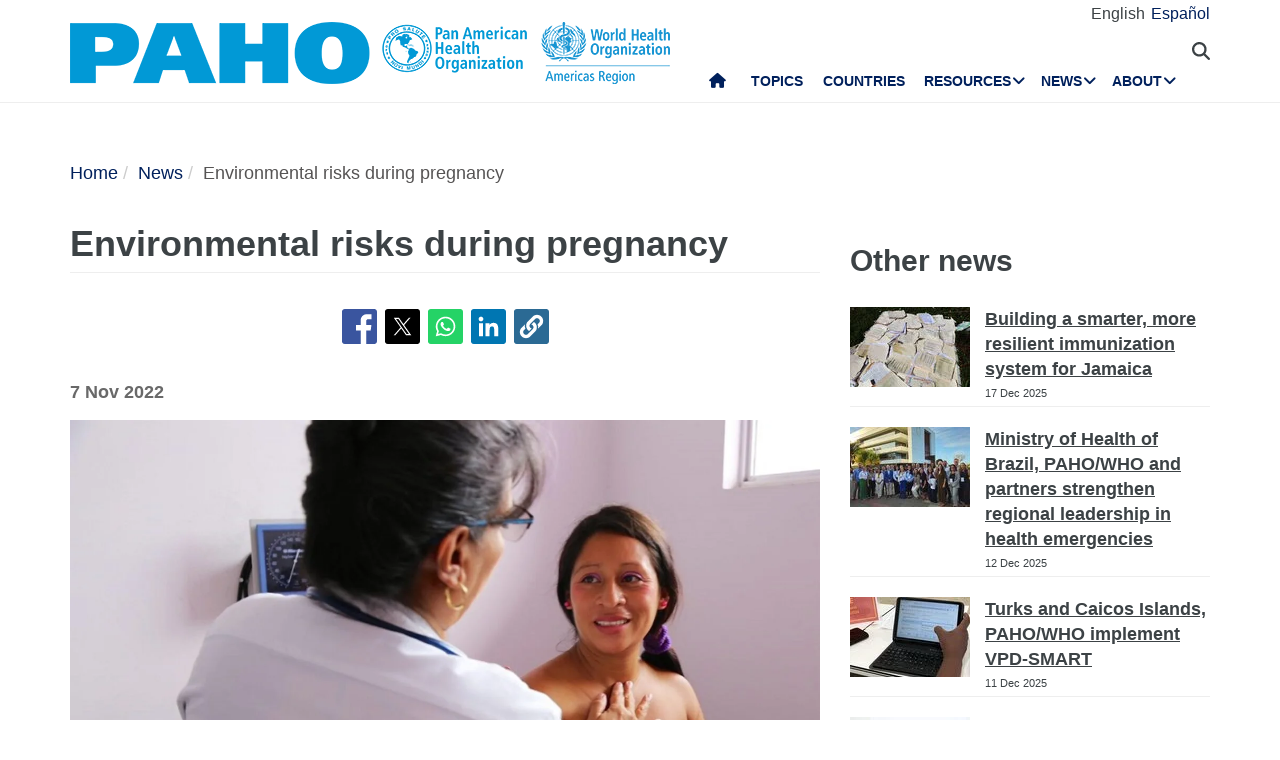

--- FILE ---
content_type: text/html; charset=UTF-8
request_url: https://www.paho.org/en/news/7-11-2022-environmental-risks-during-pregnancy
body_size: 18814
content:
<!DOCTYPE html>
<html  lang="en" dir="ltr" prefix="og: https://ogp.me/ns#">
  <head>
    <meta charset="utf-8" />
<noscript><style>form.antibot * :not(.antibot-message) { display: none !important; }</style>
</noscript><script async src="https://www.googletagmanager.com/gtag/js?id=UA-44374338-1"></script>
<script>window.dataLayer = window.dataLayer || [];function gtag(){dataLayer.push(arguments)};gtag("js", new Date());gtag("set", "developer_id.dMDhkMT", true);gtag("config", "UA-44374338-1", {"groups":"default","anonymize_ip":true,"page_placeholder":"PLACEHOLDER_page_path","allow_ad_personalization_signals":false});</script>
<meta name="description" content="Montevideo, November 7, 2022. During the FIGO 2022 Regional Congress, Marya G. Zlatnik, professor at the University of California, San Francisco, USA, gave a presentation on: Occupational and Environmental Exposures and Women&#039;s Health: Effects and Policy Approaches." />
<link rel="canonical" href="https://www.paho.org/en/news/7-11-2022-environmental-risks-during-pregnancy" />
<link rel="image_src" href="https://www.paho.org/sites/default/files/styles/max_650x650/public/2022-11/enfermera-embarazada.jpg?itok=oV3zhTCr" />
<meta property="og:type" content="article" />
<meta property="og:url" content="https://www.paho.org/en/news/7-11-2022-environmental-risks-during-pregnancy" />
<meta property="og:title" content="Environmental risks during pregnancy" />
<meta property="og:description" content="Montevideo, November 7, 2022. During the FIGO 2022 Regional Congress, Marya G. Zlatnik, professor at the University of California, San Francisco, USA, gave a presentation on: Occupational and Environmental Exposures and Women&#039;s Health: Effects and Policy Approaches." />
<meta property="og:image" content="https://www.paho.org/sites/default/files/styles/max_650x650/public/2022-11/enfermera-embarazada.jpg?itok=oV3zhTCr" />
<meta property="og:image:url" content="https://www.paho.org/sites/default/files/styles/max_650x650/public/2022-11/enfermera-embarazada.jpg?itok=oV3zhTCr" />
<meta property="fb:app_id" content="1906460059619279" />
<meta name="twitter:card" content="summary_large_image" />
<meta name="twitter:site" content="@opsoms" />
<meta name="twitter:title" content="Environmental risks during pregnancy" />
<meta name="twitter:image" content="https://www.paho.org/sites/default/files/styles/max_650x650/public/2022-11/enfermera-embarazada.jpg?itok=oV3zhTCr" />
<meta name="MobileOptimized" content="width" />
<meta name="HandheldFriendly" content="true" />
<meta name="viewport" content="width=device-width, initial-scale=1.0" />
<link rel="icon" href="/themes/paho/favicon.ico" type="image/vnd.microsoft.icon" />
<link rel="alternate" hreflang="en" href="https://www.paho.org/en/news/7-11-2022-environmental-risks-during-pregnancy" />
<link rel="alternate" hreflang="es" href="https://www.paho.org/es/noticias/7-11-2022-riesgos-ambientales-durante-embarazo" />
<script src="/sites/default/files/google_tag/gtm_paho_main/google_tag.script.js?t935ci" defer></script>

    <title>Environmental risks during pregnancy - PAHO/WHO | Pan American Health Organization</title>
    <link rel="stylesheet" media="all" href="/sites/default/files/css/css_vQiiFWq4MbI0r9pzU471Q6IjGfwqAEF1nRXYLzUZnaI.css?delta=0&amp;language=en&amp;theme=paho&amp;include=[base64]" />
<link rel="stylesheet" media="all" href="https://cdn.jsdelivr.net/npm/entreprise7pro-bootstrap@3.4.8/dist/css/bootstrap.min.css" integrity="sha256-zL9fLm9PT7/fK/vb1O9aIIAdm/+bGtxmUm/M1NPTU7Y=" crossorigin="anonymous" />
<link rel="stylesheet" media="all" href="https://cdn.jsdelivr.net/npm/@unicorn-fail/drupal-bootstrap-styles@0.0.2/dist/3.1.1/7.x-3.x/drupal-bootstrap.min.css" integrity="sha512-nrwoY8z0/iCnnY9J1g189dfuRMCdI5JBwgvzKvwXC4dZ+145UNBUs+VdeG/TUuYRqlQbMlL4l8U3yT7pVss9Rg==" crossorigin="anonymous" />
<link rel="stylesheet" media="all" href="https://cdn.jsdelivr.net/npm/@unicorn-fail/drupal-bootstrap-styles@0.0.2/dist/3.1.1/8.x-3.x/drupal-bootstrap.min.css" integrity="sha512-jM5OBHt8tKkl65deNLp2dhFMAwoqHBIbzSW0WiRRwJfHzGoxAFuCowGd9hYi1vU8ce5xpa5IGmZBJujm/7rVtw==" crossorigin="anonymous" />
<link rel="stylesheet" media="all" href="https://cdn.jsdelivr.net/npm/@unicorn-fail/drupal-bootstrap-styles@0.0.2/dist/3.2.0/7.x-3.x/drupal-bootstrap.min.css" integrity="sha512-U2uRfTiJxR2skZ8hIFUv5y6dOBd9s8xW+YtYScDkVzHEen0kU0G9mH8F2W27r6kWdHc0EKYGY3JTT3C4pEN+/g==" crossorigin="anonymous" />
<link rel="stylesheet" media="all" href="https://cdn.jsdelivr.net/npm/@unicorn-fail/drupal-bootstrap-styles@0.0.2/dist/3.2.0/8.x-3.x/drupal-bootstrap.min.css" integrity="sha512-JXQ3Lp7Oc2/VyHbK4DKvRSwk2MVBTb6tV5Zv/3d7UIJKlNEGT1yws9vwOVUkpsTY0o8zcbCLPpCBG2NrZMBJyQ==" crossorigin="anonymous" />
<link rel="stylesheet" media="all" href="https://cdn.jsdelivr.net/npm/@unicorn-fail/drupal-bootstrap-styles@0.0.2/dist/3.3.1/7.x-3.x/drupal-bootstrap.min.css" integrity="sha512-ZbcpXUXjMO/AFuX8V7yWatyCWP4A4HMfXirwInFWwcxibyAu7jHhwgEA1jO4Xt/UACKU29cG5MxhF/i8SpfiWA==" crossorigin="anonymous" />
<link rel="stylesheet" media="all" href="https://cdn.jsdelivr.net/npm/@unicorn-fail/drupal-bootstrap-styles@0.0.2/dist/3.3.1/8.x-3.x/drupal-bootstrap.min.css" integrity="sha512-kTMXGtKrWAdF2+qSCfCTa16wLEVDAAopNlklx4qPXPMamBQOFGHXz0HDwz1bGhstsi17f2SYVNaYVRHWYeg3RQ==" crossorigin="anonymous" />
<link rel="stylesheet" media="all" href="https://cdn.jsdelivr.net/npm/@unicorn-fail/drupal-bootstrap-styles@0.0.2/dist/3.4.0/8.x-3.x/drupal-bootstrap.min.css" integrity="sha512-tGFFYdzcicBwsd5EPO92iUIytu9UkQR3tLMbORL9sfi/WswiHkA1O3ri9yHW+5dXk18Rd+pluMeDBrPKSwNCvw==" crossorigin="anonymous" />
<link rel="stylesheet" media="all" href="https://fonts.googleapis.com/css2?family=Anton&amp;family=Dancing+Script&amp;family=Open+Sans:ital,wght@0,300;0,400;1,300&amp;family=Parisienne&amp;family=Playfair+Display&amp;family=Roboto+Condensed:ital,wght@0,300;0,400;0,700;1,300&amp;family=Roboto:ital,wght@0,300;0,400;0,700;0,900;1,300&amp;family=Sofia+Sans+Extra+Condensed&amp;display=swap" />
<link rel="stylesheet" media="all" href="https://fonts.googleapis.com/css2?family=Source+Sans+3:ital,wght@0,200..900;1,200..900&amp;display=swap" />
<link rel="stylesheet" media="all" href="/sites/default/files/css/css_UrI2o-b_Qbm5k51OcWmgk7TOtjpjp-bS9B7j7M3G2hI.css?delta=11&amp;language=en&amp;theme=paho&amp;include=[base64]" />
<link rel="stylesheet" media="all" href="/sites/default/files/css/css_zlmVEwHEIGQDXRg-gGHy21COVdpSCmhBu-nUVV8OaGg.css?delta=12&amp;language=en&amp;theme=paho&amp;include=[base64]" />

    <script src="/sites/default/files/asset_injector/js/global_twitter_pixel_code-7b0817af442755266e1c1da1008e9128.js?t935ci"></script>
<script src="/sites/default/files/asset_injector/js/microsoft_clarity_heatmap-2f96a66aceedd28f19771a7f4cba2454.js?t935ci"></script>
<script src="/sites/default/files/js/js_j6HiP4xyJL_3b3qYfl1Amd3ykJA9HyDVinN4lxy_zHI.js?scope=header&amp;delta=2&amp;language=en&amp;theme=paho&amp;include=[base64]"></script>

    <meta http-equiv="X-UA-Compatible" content="IE=edge"> 
  </head>
  <body class="path-node page-node-type-article navbar-is-fixed-top has-glyphicons">
    <noscript><iframe src="https://www.googletagmanager.com/ns.html?id=GTM-M29NML7" height="0" width="0" style="display:none;visibility:hidden"></iframe></noscript>
      <div class="dialog-off-canvas-main-canvas" data-off-canvas-main-canvas>
          
    <header  class="navbar navbar-default navbar-fixed-top" id="navbar" role="banner">
	    <div class="branding-bar">
      <div class="container">
            <div class="region region-branding-bar">
    <nav role="navigation" aria-labelledby="block-paho-account-menu-menu" id="block-paho-account-menu" class="settings-tray-editable" data-drupal-settingstray="editable">
            <h2 class="sr-only" id="block-paho-account-menu-menu">User account menu</h2>

      
              <ul class="menu nav navbar-nav navbar-right">
                            <li>
        <a href="/en/paho-editor/login" data-drupal-link-system-path="paho-editor/login">Log in</a>
                  </li>
        </ul>
  


  </nav>
<section class="language-switcher-language-url language-wrapper settings-tray-editable block block-language block-language-blocklanguage-interface" id="block-alternadordeidioma" role="navigation" data-drupal-settingstray="editable">
  
    

      <ul class="links"><li hreflang="en" data-drupal-link-system-path="node/89643" class="en is-active" aria-current="page"><a href="/en/news/7-11-2022-environmental-risks-during-pregnancy" class="language-link is-active" hreflang="en" data-drupal-link-system-path="node/89643" aria-current="page">English</a></li><li hreflang="es" data-drupal-link-system-path="node/89643" class="es"><a href="/es/noticias/7-11-2022-riesgos-ambientales-durante-embarazo" class="language-link" hreflang="es" data-drupal-link-system-path="node/89643">Español</a></li></ul>
  </section>


  </div>

          <button type="button" class="navbar-toggle" data-toggle="collapse" data-target="#block-alternadordeidioma">
              Language <i class="fa fa-globe"></i>
            </button>
      </div>
    </div>
              <div class="container">
              <div class="navbar-header">
          <a href="/en"><img class="logo" src="/themes/paho/images/logo-en.png" alt="Pan American Health Organization" /></a>
            <div class="region region-navigation">
    <section id="block-searchtoggle" class="settings-tray-editable block block-block-content block-block-content0d4acc9b-b733-47d7-98cb-031fafa0afda" data-drupal-settingstray="editable">
  
    

      
            <div class="field field--name-body field--type-text-with-summary field--label-hidden field--item"><p><i class="fa fa-search"></i></p></div>
      
  </section>

<section class="views-exposed-form bef-exposed-form settings-tray-editable block block-views block-views-exposed-filter-blockpaho-search-page-1" data-drupal-selector="views-exposed-form-paho-search-page-1" id="block-paho-search-exposed-form" data-drupal-settingstray="editable">
  
    

      <form action="/en/search/site" method="get" id="views-exposed-form-paho-search-page-1" accept-charset="UTF-8">
  <div class="form--inline form-inline clearfix">
  <div class="form-item js-form-item form-type-textfield js-form-type-textfield form-item-search js-form-item-search form-group">
      
  
  
  <input data-drupal-selector="edit-search" class="form-text form-control" type="text" id="edit-search" name="search" value="" size="30" maxlength="128" />

  
  
  </div>
<div data-drupal-selector="edit-actions" class="form-actions form-group js-form-wrapper form-wrapper" id="edit-actions"><button data-drupal-selector="edit-submit-paho-search" class="button js-form-submit form-submit btn-info btn" type="submit" id="edit-submit-paho-search" value="Apply">Apply</button></div>

</div>

</form>

  </section>

<section id="block-navegacionprincipal" class="settings-tray-editable block block-superfish block-superfishmain" data-drupal-settingstray="editable">
  
    

      
<ul id="superfish-main" class="menu sf-menu sf-main sf-horizontal sf-style-none" role="menu" aria-label="Menu">
  

  
  <li id="main-standardfront-page" class="sf-depth-1 sf-no-children sf-first" role="none">
              <a href="/en" class="sf-depth-1" role="menuitem">Home</a>
                      </li>


  
  <li id="main-menu-link-content9f9856a3-a13a-4c58-9052-4198e93fe562" class="sf-depth-1 sf-no-children" role="none">
              <a href="/en/topics" class="sf-depth-1" role="menuitem">Topics</a>
                      </li>


  
  <li id="main-menu-link-content19615b71-18de-4f28-af38-f97de25c9e95" class="sf-depth-1 sf-no-children" role="none">
              <a href="/en/countries-and-centers" class="sf-depth-1" role="menuitem">Countries</a>
                      </li>


            
  <li id="main-menu-link-content3cfe1f33-ab8e-4852-98a0-931fcb1ef99b" class="sf-depth-1 menuparent" role="none">
              <a href="/en/resources" class="sf-depth-1 menuparent" role="menuitem" aria-haspopup="true" aria-expanded="false">Resources</a>
        <ul class="sf-multicolumn" role="menu">
    <li class="sf-multicolumn-wrapper " role="none">
              <ol role="menu">      

  
  <li id="main-menu-link-content4b71ce17-edc2-4318-a607-acc32fdd61a5" class="sf-depth-2 sf-no-children sf-first" role="none">
              <a href="/en/publications" class="sf-depth-2" role="menuitem">Publications</a>
                      </li>


  
  <li id="main-menu-link-contentaff5922d-bbd6-48ec-aa4d-c50a2c8369cd" class="sf-depth-2 sf-no-children" role="none">
              <a href="https://www.paho.org/data/" class="sf-depth-2 sf-external" role="menuitem">Data</a>
                      </li>


                      
  <li id="main-menu-link-content623cf9c6-b9e3-4230-b20b-2403813e3f54" class="sf-depth-2 sf-multicolumn-column menuparent" role="none">
        <div class="sf-multicolumn-column">
              <span class="sf-depth-2 menuparent nolink" role="menuitem" aria-haspopup="true" aria-expanded="false">Tools</span>
                  <ol role="menu">      

  
  <li id="main-menu-link-contentc2e0ce47-9d3c-488f-ad18-e46eeb9c9c55" class="sf-depth-3 sf-no-children sf-first" role="none">
              <a href="https://iris.paho.org/" class="sf-depth-3 sf-external" role="menuitem">Digital Health Library</a>
                      </li>


  
  <li id="main-menu-link-content7b2c032e-8c7d-4bcf-917e-0ef00b88217b" class="sf-depth-3 sf-no-children" role="none">
              <a href="http://bvsalud.org/es/" class="sf-depth-3 sf-external" role="menuitem">Virtual Health Library</a>
                      </li>


  
  <li id="main-menu-link-content1682cdd9-6ee2-4c5e-b671-e5fbcd826875" class="sf-depth-3 sf-no-children sf-last" role="none">
              <a href="https://www.campusvirtualsp.org/es" class="sf-depth-3 sf-external" role="menuitem">Virtual Campus for Public Health</a>
                      </li>


      </ol>            </div>  </li>


  
  <li id="main-menu-link-content17e9cba6-370a-4dbd-908c-9183a95e42b0" class="sf-depth-2 sf-no-children" role="none">
              <a href="/en/pahowho-collaborating-centres" class="sf-depth-2" role="menuitem">PAHO/WHO Collaborating Centres</a>
                      </li>


  
  <li id="main-menu-link-content9ac33b23-61fe-4f5a-8428-9f72486dc88f" class="sf-depth-2 sf-no-children" role="none">
              <a href="/en/regional-revolving-funds" class="sf-depth-2" role="menuitem">Regional Revolving Funds</a>
                      </li>


                      
  <li id="main-menu-link-contenta4c67d44-fbe1-4ff8-a388-d089df24d456" class="sf-depth-2 sf-multicolumn-column menuparent" role="none">
        <div class="sf-multicolumn-column">
              <span class="sf-depth-2 menuparent nolink" role="menuitem" aria-haspopup="true" aria-expanded="false">Initiatives</span>
                  <ol role="menu">      

  
  <li id="main-menu-link-content260c4f60-3979-4174-857c-cd8d0a73dd3e" class="sf-depth-3 sf-no-children sf-first" role="none">
              <a href="/en/alliance-primary-health-care-americas" class="sf-depth-3" role="menuitem">Alliance for Primary Health Care in the Americas</a>
                      </li>


  
  <li id="main-menu-link-content8f9a97a8-d99a-45a6-a567-505b9330870b" class="sf-depth-3 sf-no-children" role="none">
              <a href="/en/elimination-initiative" class="sf-depth-3" role="menuitem">Elimination Initiative</a>
                      </li>


  
  <li id="main-menu-link-contentb132bc58-6bfe-4d6a-aa3c-9b07ad642ccd" class="sf-depth-3 sf-no-children" role="none">
              <a href="/en/zero-preventable-maternal-deaths" class="sf-depth-3" role="menuitem">Zero Preventable Maternal Deaths</a>
                      </li>


  
  <li id="main-menu-link-content9ab4dd22-270c-4f2e-aca7-968f0ea51d1c" class="sf-depth-3 sf-no-children" role="none">
              <a href="/en/better-care-ncds-initiative" class="sf-depth-3" role="menuitem">Better Care for NCDs Initiative</a>
                      </li>


  
  <li id="main-menu-link-content5f98b7ae-3b40-4af0-95b1-4a8bd74e4a87" class="sf-depth-3 sf-no-children" role="none">
              <a href="/en/cureall-americas" class="sf-depth-3" role="menuitem">CureAll Americas</a>
                      </li>


  
  <li id="main-menu-link-content8bbbeaf8-b8a3-4b29-a6ac-d825ab7cae58" class="sf-depth-3 sf-no-children sf-last" role="none">
              <a href="/en/hearts-americas" class="sf-depth-3" role="menuitem">HEARTS in the Americas</a>
                      </li>


      </ol>            </div>  </li>


  
  <li id="main-menu-link-content07590c16-6bbb-4439-bb5a-c0ba7d86bca8" class="sf-depth-2 sf-no-children" role="none">
              <a href="/en/sustainable-health-agenda-americas-2018-2030" class="sf-depth-2" role="menuitem">Sustainable Health Agenda for the Americas 2018-2030</a>
                      </li>


  
  <li id="main-menu-link-contentea6d9d73-6f9c-42b9-a81c-8ea4250c75b9" class="sf-depth-2 sf-no-children" role="none">
              <a href="/en/epidemiological-alerts-and-updates" class="sf-depth-2" role="menuitem">Alerts and Epidemiologic Updates</a>
                      </li>


                      
  <li id="main-menu-link-content11c1f235-128a-4ad2-9728-63acbea720b6" class="sf-depth-2 sf-multicolumn-column menuparent" role="none">
        <div class="sf-multicolumn-column">
              <a href="/en/documents" class="sf-depth-2 menuparent" role="menuitem" aria-haspopup="true" aria-expanded="false">Documents</a>
                  <ol role="menu">      

  
  <li id="main-menu-link-content65ddf01d-7bfa-466d-9c3d-d7684529e1fd" class="sf-depth-3 sf-no-children sf-first" role="none">
              <a href="/en/mandates-and-strategies" class="sf-depth-3" role="menuitem">Mandates</a>
                      </li>


  
  <li id="main-menu-link-contentbb8aaf55-2431-4ea2-b6e6-4b3318a712e2" class="sf-depth-3 sf-no-children sf-last" role="none">
              <a href="/en/technical-and-scientific-products" class="sf-depth-3" role="menuitem">Technical and Scientific Products</a>
                      </li>


      </ol>            </div>  </li>


  
  <li id="main-menu-link-content28ded375-fa6c-45d1-8e23-b8465d632df6" class="sf-depth-2 sf-no-children" role="none">
              <a href="/en/one-health" class="sf-depth-2" role="menuitem">One Health</a>
                      </li>


      </ol>        </li></ul>      </li>


            
  <li id="main-menu-link-content5c3a8be7-e782-42ef-83b6-3fe151859fc9" class="sf-depth-1 menuparent" role="none">
              <a href="/media" class="sf-depth-1 menuparent" role="menuitem" aria-haspopup="true" aria-expanded="false">News</a>
        <ul class="sf-multicolumn" role="menu">
    <li class="sf-multicolumn-wrapper " role="none">
              <ol role="menu">      

  
  <li id="main-menu-link-content15f0be3e-c4d7-49ad-a7fd-75a490106c3c" class="sf-depth-2 sf-no-children sf-first" role="none">
              <a href="/en/resources-journalists" class="sf-depth-2" role="menuitem">Resources for Journalists</a>
                      </li>


  
  <li id="main-menu-link-content11333526-754f-44e8-82ba-d1ccbdcf823a" class="sf-depth-2 sf-no-children" role="none">
              <a href="/en/news/news-releases" class="sf-depth-2" role="menuitem">News Releases</a>
                      </li>


  
  <li id="main-menu-link-contentc5cc66c0-53e1-4f00-8131-4a2c635b7770" class="sf-depth-2 sf-no-children" role="none">
              <a href="/en/news/country-news" class="sf-depth-2" role="menuitem">Country News</a>
                      </li>


  
  <li id="main-menu-link-content58ccdf13-9f30-4eab-9442-2d60912bb020" class="sf-depth-2 sf-no-children" role="none">
              <a href="/en/news/technical-unit-news" class="sf-depth-2" role="menuitem">Technical Unit News</a>
                      </li>


  
  <li id="main-menu-link-contentc57131b1-7415-4733-8243-4068b4ad32e0" class="sf-depth-2 sf-no-children" role="none">
              <a href="/en/events" class="sf-depth-2" role="menuitem">Events</a>
                      </li>


  
  <li id="main-menu-link-content631c5c7a-fc32-4a96-8733-41eb3acdbc71" class="sf-depth-2 sf-no-children" role="none">
              <a href="/en/stories/regional-stories" class="sf-depth-2" role="menuitem">Stories</a>
                      </li>


                      
  <li id="main-menu-link-content2ea24ce2-295b-4b44-af79-5c6a2d18879b" class="sf-depth-2 sf-multicolumn-column menuparent" role="none">
        <div class="sf-multicolumn-column">
              <a href="/en/communication-materials" class="sf-depth-2 menuparent" role="menuitem" aria-haspopup="true" aria-expanded="false">Communication materials</a>
                  <ol role="menu">      

  
  <li id="main-menu-link-content8391c0f0-5146-45c6-a418-f4ce6b8dac4d" class="sf-depth-3 sf-no-children sf-first" role="none">
              <a href="/en/brochures" class="sf-depth-3" role="menuitem">Brochures</a>
                      </li>


  
  <li id="main-menu-link-content01169fad-d8a9-4fdd-ac98-9a5ed9cd9750" class="sf-depth-3 sf-no-children sf-last" role="none">
              <a href="/en/infographics" class="sf-depth-3" role="menuitem">Infographics</a>
                      </li>


      </ol>            </div>  </li>


  
  <li id="main-menu-link-contente2256c3e-cf2e-4b63-b93b-199693869112" class="sf-depth-2 sf-no-children" role="none">
              <a href="/en/champions-health" class="sf-depth-2" role="menuitem">Champions of Health</a>
                      </li>


  
  <li id="main-menu-link-content5c6f9e10-98e8-4ae5-a48e-d477c5396b1d" class="sf-depth-2 sf-no-children" role="none">
              <a href="/en/public-health-heroes" class="sf-depth-2" role="menuitem">Public Health Heroes</a>
                      </li>


  
  <li id="main-menu-link-content4d4fd1ed-85cc-4a49-b801-181ef5bbe8bc" class="sf-depth-2 sf-no-children" role="none">
              <a href="/en/collaborators" class="sf-depth-2" role="menuitem">Collaborators</a>
                      </li>


                      
  <li id="main-menu-link-contente44e33c6-9eac-41b3-9e52-779c16789c3c" class="sf-depth-2 sf-multicolumn-column menuparent" role="none">
        <div class="sf-multicolumn-column">
              <a href="/en/campaigns" class="sf-depth-2 menuparent" role="menuitem" aria-haspopup="true" aria-expanded="false">Campaigns</a>
                  <ol role="menu">      

  
  <li id="main-menu-link-content6f6f75a3-543c-4583-b666-2dbd01fc8fba" class="sf-depth-3 sf-no-children sf-first sf-last" role="none">
              <a href="/en/campaigns/past-campaigns" class="sf-depth-3" role="menuitem">Past campaigns</a>
                      </li>


      </ol>            </div>  </li>


  
  <li id="main-menu-link-contentda490639-aa2a-4deb-a6e5-38f5f01646e9" class="sf-depth-2 sf-no-children" role="none">
              <a href="/en/newsletters" class="sf-depth-2" role="menuitem">PAHO Newsletters</a>
                      </li>


  
  <li id="main-menu-link-content17a0faa8-a982-4b91-ba6f-1c1ef7f2e08e" class="sf-depth-2 sf-no-children" role="none">
              <a href="/en/podcast" class="sf-depth-2" role="menuitem">PAHO Podcast</a>
                      </li>


  
  <li id="main-menu-link-content3c0519a4-f475-495c-b1c5-51519726bfee" class="sf-depth-2 sf-no-children sf-last" role="none">
              <a href="/en/calendar" class="sf-depth-2" role="menuitem">PAHO Calendars</a>
                      </li>


      </ol>        </li></ul>      </li>


            
  <li id="main-menu-link-contentfe85445d-c184-4909-aa4c-986d30631213" class="sf-depth-1 menuparent sf-last" role="none">
              <a href="/en/who-we-are" class="sf-depth-1 menuparent" role="menuitem" aria-haspopup="true" aria-expanded="false">About</a>
        <ul class="sf-multicolumn" role="menu">
    <li class="sf-multicolumn-wrapper " role="none">
              <ol role="menu">      

                      
  <li id="main-menu-link-content5d4221cf-3597-407a-9080-8e4325f5d4c8" class="sf-depth-2 sf-multicolumn-column menuparent sf-first" role="none">
        <div class="sf-multicolumn-column">
              <a href="/en/who-we-are" class="sf-depth-2 menuparent" role="menuitem" aria-haspopup="true" aria-expanded="false">About PAHO/WHO</a>
                  <ol role="menu">      

  
  <li id="main-menu-link-content5f37bb5d-6420-486f-958f-2e4a94fa2794" class="sf-depth-3 sf-no-children sf-first" role="none">
              <a href="/en/who-we-are/history-pan-american-health-organization-paho" class="sf-depth-3" role="menuitem">History of PAHO</a>
                      </li>


  
  <li id="main-menu-link-contentb3022909-956d-4306-9be4-a5c98711f6cd" class="sf-depth-3 sf-no-children" role="none">
              <a href="/en/who-we-are/pahos-former-directors" class="sf-depth-3" role="menuitem">PAHO&#039;s Former Directors</a>
                      </li>


      </ol>            </div>  </li>


  
  <li id="main-menu-link-contentd5ca58ea-e7d4-4436-b233-3ba2915bb5f2" class="sf-depth-2 sf-no-children" role="none">
              <a href="/en/documents/organizational-chart-pan-american-sanitary-bureau" class="sf-depth-2" role="menuitem">Organizational Chart</a>
                      </li>


  
  <li id="main-menu-link-contentfb08b18b-9171-49c7-ae3b-d606c7a3c65a" class="sf-depth-2 sf-no-children" role="none">
              <a href="/en/node/69017" class="sf-depth-2" role="menuitem">Statement of Assessed Contributions due from Member States</a>
                      </li>


                      
  <li id="main-menu-link-content0640956c-6707-4695-b30e-2d638c084ed8" class="sf-depth-2 sf-multicolumn-column menuparent" role="none">
        <div class="sf-multicolumn-column">
              <a href="/en/who-we-are" class="sf-depth-2 menuparent" role="menuitem" aria-haspopup="true" aria-expanded="false">What We Do</a>
                  <ol role="menu">      

  
  <li id="main-menu-link-content761fe665-bf02-4fef-a2b9-a149f29db54a" class="sf-depth-3 sf-no-children sf-first" role="none">
              <a href="/en/communicable-disease-prevention-control-and-elimination" class="sf-depth-3" role="menuitem">Communicable Disease Prevention, Control, and Elimination</a>
                      </li>


  
  <li id="main-menu-link-content974e5731-457e-409e-a372-2985792a5369" class="sf-depth-3 sf-no-children" role="none">
              <a href="/en/comprehensive-immunization-cim" class="sf-depth-3" role="menuitem">Comprehensive Immunization</a>
                      </li>


  
  <li id="main-menu-link-contentc1cc4f7b-2778-4aa6-ab79-ad3369d0dfef" class="sf-depth-3 sf-no-children" role="none">
              <a href="/en/evidence-and-intelligence-action-health" class="sf-depth-3" role="menuitem">Evidence and Intelligence for Action in Health</a>
                      </li>


  
  <li id="main-menu-link-content7efe797e-f1a6-43eb-9273-9a6f5fce2238" class="sf-depth-3 sf-no-children" role="none">
              <a href="/en/innovation-access-medicines-and-health-technologies" class="sf-depth-3" role="menuitem">Innovation, Access to Medicines and Health Technologies</a>
                      </li>


  
  <li id="main-menu-link-content6272b389-b11f-41c7-a6fb-1ad91ea19b21" class="sf-depth-3 sf-no-children" role="none">
              <a href="/en/social-and-environmental-determinants-health-equity" class="sf-depth-3" role="menuitem">Social and Environmental Determinants for Health Equity</a>
                      </li>


  
  <li id="main-menu-link-contentb0916812-3efe-4427-a661-328cf051c2f0" class="sf-depth-3 sf-no-children" role="none">
              <a href="/en/health-emergencies" class="sf-depth-3" role="menuitem">Health Emergencies</a>
                      </li>


  
  <li id="main-menu-link-contentd3c855aa-29e8-4409-946f-45191921882a" class="sf-depth-3 sf-no-children" role="none">
              <a href="/en/health-systems-and-services" class="sf-depth-3" role="menuitem">Health Systems and Services</a>
                      </li>


  
  <li id="main-menu-link-content5ed7427f-fab3-4e45-b64f-3384a0766137" class="sf-depth-3 sf-no-children" role="none">
              <a href="/en/noncommunicable-diseases-and-mental-health-nmh" class="sf-depth-3" role="menuitem">Noncommunicable Diseases and Mental Health</a>
                      </li>


      </ol>            </div>  </li>


                      
  <li id="main-menu-link-content44486b0f-ea65-4069-af2d-d7125c6f1468" class="sf-depth-2 sf-multicolumn-column menuparent" role="none">
        <div class="sf-multicolumn-column">
              <a href="/en/governance" class="sf-depth-2 menuparent" role="menuitem" aria-haspopup="true" aria-expanded="false">Governance</a>
                  <ol role="menu">      

  
  <li id="main-menu-link-content257f987a-7102-4bc8-9efe-124d5480c0fb" class="sf-depth-3 sf-no-children sf-first" role="none">
              <a href="/en/governance/pan-american-sanitary-conference" class="sf-depth-3" role="menuitem">Pan American Sanitary Conference</a>
                      </li>


  
  <li id="main-menu-link-content196d1480-4f1d-4027-9fc8-bd93107d2c18" class="sf-depth-3 sf-no-children" role="none">
              <a href="/en/governance/directing-council" class="sf-depth-3" role="menuitem">Directing Council</a>
                      </li>


  
  <li id="main-menu-link-contentbce5249c-7051-4072-a43e-dafb300ba460" class="sf-depth-3 sf-no-children" role="none">
              <a href="/en/governance/executive-committee" class="sf-depth-3" role="menuitem">Executive Committee</a>
                      </li>


  
  <li id="main-menu-link-contente72123f8-deb7-49a2-89cc-ff4a39bfc920" class="sf-depth-3 sf-no-children" role="none">
              <a href="/en/governance/subcommittee-program-budget-and-administration" class="sf-depth-3" role="menuitem">Subcommittee on Program, Budget and Administration</a>
                      </li>


      </ol>            </div>  </li>


                      
  <li id="main-menu-link-contentdd5a3105-b6bc-41f8-8d6c-c6a825c2bebf" class="sf-depth-2 sf-multicolumn-column menuparent" role="none">
        <div class="sf-multicolumn-column">
              <a href="/en/careers-paho" class="sf-depth-2 menuparent" role="menuitem" aria-haspopup="true" aria-expanded="false">Careers at PAHO</a>
                  <ol role="menu">      

  
  <li id="main-menu-link-content2096fbb1-0edf-464a-a2cd-e2ab3ad7e2b0" class="sf-depth-3 sf-no-children sf-first sf-last" role="none">
              <a href="/en/careers-paho/paho-internship-program-promoting-future-leaders-public-health" class="sf-depth-3" role="menuitem">Internships</a>
                      </li>


      </ol>            </div>  </li>


  
  <li id="main-menu-link-contentbfc583c4-bae1-4d54-9bd7-c818db9a2b7d" class="sf-depth-2 sf-no-children" role="none">
              <a href="/en/partnerships" class="sf-depth-2" role="menuitem">Partnerships</a>
                      </li>


  
  <li id="main-menu-link-contentf3c93547-089d-4212-989b-f63912706afe" class="sf-depth-2 sf-no-children" role="none">
              <a href="/en/investigations-office-inv" class="sf-depth-2" role="menuitem">Investigations Office</a>
                      </li>


  
  <li id="main-menu-link-content21464d7c-375d-4dd4-bab3-fb026a80b784" class="sf-depth-2 sf-no-children" role="none">
              <a href="/oia" class="sf-depth-2" role="menuitem">Office of Internal Audit</a>
                      </li>


                      
  <li id="main-menu-link-content6ba72a56-4d85-4b6e-9599-6e5e33ad4002" class="sf-depth-2 sf-multicolumn-column menuparent" role="none">
        <div class="sf-multicolumn-column">
              <a href="/en/dr-jarbas-barbosa-paho-who-director" class="sf-depth-2 menuparent" role="menuitem" aria-haspopup="true" aria-expanded="false">Director&#039;s Page</a>
                  <ol role="menu">      

  
  <li id="main-menu-link-content5de23e6a-9581-4eea-b803-c1acea38b259" class="sf-depth-3 sf-no-children sf-first sf-last" role="none">
              <a href="/en/pahowho/directors-speeches" class="sf-depth-3" role="menuitem">Speeches</a>
                      </li>


      </ol>            </div>  </li>


      </ol>        </li></ul>      </li>


</ul>

  </section>

<div class="search-block-form block block-search block-search-form-block" data-drupal-selector="search-block-form" id="block-formulariodebusqueda" role="search">
  
    
      <form data-action="/en/search/site" class="antibot" action="/antibot" method="get" id="search-block-form" accept-charset="UTF-8">
  <noscript>
  <div class="antibot-no-js antibot-message antibot-message-warning">You must have JavaScript enabled to use this form.</div>
</noscript>
<div class="form-item js-form-item form-type-search js-form-type-search form-item-keys js-form-item-keys form-no-label form-group">
      <label for="edit-keys" class="control-label sr-only">Search</label>
  
  
  <div class="input-group"><input title="Enter the terms you wish to search for." data-drupal-selector="edit-keys" class="form-search form-control" placeholder="Search" type="search" id="edit-keys" name="keys" value="" size="15" maxlength="128" data-toggle="tooltip" /><span class="input-group-btn"><button type="submit" value="Search" class="button js-form-submit form-submit btn-primary btn icon-only"><span class="sr-only">Search</span><span class="icon glyphicon glyphicon-search" aria-hidden="true"></span></button></span></div>

  
  
  </div>
<input data-drupal-selector="edit-antibot-key" type="hidden" name="antibot_key" value="" /><div class="form-actions form-group js-form-wrapper form-wrapper" data-drupal-selector="edit-actions" id="edit-actions--2"></div>

</form>

  </div>

  </div>

                            </div>
  
                      </div>
    </header>
  
<main id="paho-main">
                    <div class="highlighted">  <div class="region region-highlighted">
    <section class="views-element-container settings-tray-editable block block-views block-views-blockslideshow-block-1" id="block-views-block-slideshow-block-1" data-drupal-settingstray="editable">
  
    

      <div class="form-group"><div class="view view-slideshow view-id-slideshow view-display-id-block_1 js-view-dom-id-75497dc3a8935fe6704e081056948c206ad6169de33e9bf7ffbd75ea764db210">
  
    
      
  
          </div>
</div>

  </section>


  </div>
</div>
                  <div class="main-container container js-quickedit-main-content">
      <div class="row">

                                      <div class="col-sm-12">
                <div class="region region-header">
        <ol class="breadcrumb">
          <li >
                  <a href="/en">Home</a>
              </li>
          <li >
                  <a href="/en/news">News</a>
              </li>
          <li  class="active">
                  Environmental risks during pregnancy 
              </li>
      </ol>

<div data-drupal-messages-fallback class="hidden"></div>

  </div>

            </div>
                  
                
                        <section class="col-sm-8">

                                              
                      
                                <a id="main-content"></a>
              <div class="region region-content">
        <h1 class="page-header">
<span>Environmental risks during pregnancy </span>
</h1>

<section id="block-bettersocialsharingbuttons" class="settings-tray-editable block block-better-social-sharing-buttons block-social-sharing-buttons-block" data-drupal-settingstray="editable">
  
    

      

<div style="display: none"><link rel="preload" href="/modules/contrib/better_social_sharing_buttons/assets/dist/sprites/social-icons--square.svg" as="image" type="image/svg+xml" crossorigin="anonymous" /></div>

<div class="social-sharing-buttons">
                <a href="https://www.facebook.com/sharer/sharer.php?u=https://www.paho.org/en/news/7-11-2022-environmental-risks-during-pregnancy&amp;title=Environmental%20risks%20during%20pregnancy%20" target="_blank" title="Share to Facebook" aria-label="Share to Facebook" class="social-sharing-buttons-button share-facebook" rel="noopener">
            <svg aria-hidden="true" width="35px" height="35px" style="border-radius:3px;">
                <use href="/modules/contrib/better_social_sharing_buttons/assets/dist/sprites/social-icons--square.svg#facebook" />
            </svg>
        </a>
    
                <a href="https://twitter.com/intent/tweet?text=Environmental%20risks%20during%20pregnancy%20+https://www.paho.org/en/news/7-11-2022-environmental-risks-during-pregnancy" target="_blank" title="Share to X" aria-label="Share to X" class="social-sharing-buttons-button share-x" rel="noopener">
            <svg aria-hidden="true" width="35px" height="35px" style="border-radius:3px;">
                <use href="/modules/contrib/better_social_sharing_buttons/assets/dist/sprites/social-icons--square.svg#x" />
            </svg>
        </a>
    
                <a href="https://wa.me/?text=https://www.paho.org/en/news/7-11-2022-environmental-risks-during-pregnancy" target="_blank" title="Share to WhatsApp" aria-label="Share to WhatsApp" class="social-sharing-buttons-button share-whatsapp" rel="noopener">
            <svg aria-hidden="true" width="35px" height="35px" style="border-radius:3px;">
                <use href="/modules/contrib/better_social_sharing_buttons/assets/dist/sprites/social-icons--square.svg#whatsapp" />
            </svg>
        </a>
    
        
        
                <a href="https://www.linkedin.com/sharing/share-offsite/?url=https://www.paho.org/en/news/7-11-2022-environmental-risks-during-pregnancy" target="_blank" title="Share to Linkedin" aria-label="Share to Linkedin" class="social-sharing-buttons-button share-linkedin" rel="noopener">
            <svg aria-hidden="true" width="35px" height="35px" style="border-radius:3px;">
                <use href="/modules/contrib/better_social_sharing_buttons/assets/dist/sprites/social-icons--square.svg#linkedin" />
            </svg>
        </a>
    
    
    
        
        
        
        
        
                
        <a href="#" class="btn-copy social-sharing-buttons-button share-copy" role="button" title="Copy link" aria-label="Copy link">
            <svg aria-hidden="true" width="35px" height="35px" style="border-radius:3px;">
                <use href="/modules/contrib/better_social_sharing_buttons/assets/dist/sprites/social-icons--square.svg#copy" />
            </svg>
            <div class="social-sharing-buttons-popup" role="alert" aria-live="assertive">Copied to clipboard</div>
        </a>
    
    </div>

  </section>

  <article class="article full clearfix">

  
    

      <footer>
      <div class="author">
        
<span><time datetime="2022-11-07T12:10:32-05:00" title="Monday, November 7, 2022 - 12:10">7 Nov 2022</time>
</span>

        
      </div>
    </footer>
    <div class="content">
    
      <div class="field field--name-field-image field--type-image field--label-hidden field--items">
              <div class="field--item">  <img loading="lazy" src="/sites/default/files/styles/max_1500x1500/public/2022-11/enfermera-embarazada.jpg?itok=pfAA_83C" width="1420" height="947" alt="Enfermera atendiendo a embarazada" class="img-responsive" />


</div>
          </div>
  
            <div class="field field--name-body field--type-text-with-summary field--label-hidden field--item"><p><em>Montevideo, November 7, 2022.&nbsp;</em>During the FIGO 2022 Regional Congress, Marya G. Zlatnik, professor at the University of California, San Francisco, USA, gave a presentation on: Occupational and Environmental Exposures and Women's Health: Effects and Policy Approaches. &nbsp;</p>

<p>The talk dealt with the risks of exposure to certain environments and tasks during pregnancy. Zlatnik said, "To protect women and their families, there must be standards that improve the safety of all occupations. Women need income, often to support their families, so denying them a job because it may be unsafe is not a useful strategy. Ideally, jobs should be safe for all who are engaged in them, whether they are men or women." &nbsp;</p>

<p>The expert expressed concern, particularly, about exposure to pesticides, "Some of them have been shown to be associated with shorter pregnancies and to have an impact on children's health." He also pointed out that exposure to heavy metals and chemicals "that are sometimes more present than we think in the different elements we come into contact with" is a problem.&nbsp;&nbsp;</p>

<p>"I think one of the main challenges is the tension between economic development, jobs and regulations that should ensure people's safety," she said.&nbsp;</p>

<p>Regarding the role of health personnel, she said, "It's important for those caring for pregnant women to listen to what their patients are telling them, and if women are concerned about exposure to something they think might be bad for them or their babies, to try to come up with strategies to deal with it. For some exposures, proper nutrition can lower the risks, for example."&nbsp;</p>

<p>Zlatnik also addressed the impact of climate change on pregnancy. "There are a number of studies that show how climate change can affect health. Also, in the face of a climate disaster, which can cause the destruction of certain structures, there is obviously a big impact on care. We have also seen the spread of diseases due to changes that are generated in the habitats, an example is what happened with the Zika epidemic in Brazil" ... "We see that climate change causes floods, droughts and displacement of people. All these tragedies increase the risk in pregnancy, so as we see more impact from global warming we see more women at risk", she concluded.&nbsp; &nbsp; &nbsp;</p>

<p>&nbsp;</p>
</div>
      
      <div class="field field--name-field-tags field--type-entity-reference field--label-hidden field--items">
              <div class="field--item"><a href="/en/news/country-news" hreflang="en">Country News</a></div>
          </div>
  
      <div class="field field--name-field-tema field--type-entity-reference field--label-hidden field--items">
              <div class="field--item"><a href="/en/topics/climate-change-and-health" hreflang="en">Climate Change and Health  </a></div>
              <div class="field--item"><a href="/en/topics/maternal-health" hreflang="en">Maternal Health </a></div>
              <div class="field--item"><a href="/en/topics/environmental-determinants-health" hreflang="en">Environmental Determinants of Health</a></div>
          </div>
  
      <div class="field field--name-field-oficina field--type-entity-reference field--label-hidden field--items">
              <div class="field--item"><a href="/en/women-maternal-neonatal-reproductive-health" hreflang="en">Women’s, Maternal, Neonatal and Reproductive Health </a></div>
              <div class="field--item"><a href="/en/social-and-environmental-determinants-health-equity" hreflang="en">Social and Environmental Determinants for Health Equity </a></div>
          </div>
  
  </div>

</article>


  </div>

                  </section>

                                      <aside class="col-sm-4">
                <div class="region region-sidebar-second">
    <section class="views-element-container settings-tray-editable block block-views block-views-blocknews-related-news-inside-article" id="block-views-block-news-related-news-inside-article" data-drupal-settingstray="editable">
  
      <h2 class="block-title">Other news</h2>
    

      <div class="form-group"><div class="view view-news view-id-news view-display-id-related_news_inside_article js-view-dom-id-d23a7939ba376ad8e065a5b1598b5e0e6d435486adc8a100e0792e41b8010cdb">
  
    
      
      <div class="view-content">
      <div id="views-bootstrap-news-related-news-inside-article"  class="grid views-view-grid horizontal">
            <div class="row row-1">
                  <div class="col col-xs-12 col-sm-12 col-md-12 col-lg-12 col-1">
            <div class="views-field views-field-field-image"><div class="field-content">  <a href="/en/news/17-12-2025-building-smarter-more-resilient-immunization-system-jamaica" hreflang="en"><img loading="lazy" src="/sites/default/files/styles/4_3_150x100/public/2025-12/destroyed-medical-records-2-web.jpg?h=6acbff97&amp;itok=igi4_jUQ" width="120" height="80" alt="Damaged patient records" class="img-responsive" />

</a>
</div></div><div class="views-field views-field-title"><span class="field-content"><a href="/en/news/17-12-2025-building-smarter-more-resilient-immunization-system-jamaica" hreflang="en">Building a smarter, more resilient immunization system for Jamaica</a>
<div class="views-field-created"><time datetime="2025-12-17T09:04:24-05:00">17 Dec 2025</time>
</div></span></div>
          </div>
                      <div class="clearfix visible-xs-block"></div>
          
                      <div class="clearfix visible-sm-block"></div>
          
                      <div class="clearfix visible-md-block"></div>
          
                      <div class="clearfix visible-lg-block"></div>
                        </div>
          <div class="row row-2">
                  <div class="col col-xs-12 col-sm-12 col-md-12 col-lg-12 col-1">
            <div class="views-field views-field-field-image"><div class="field-content">  <a href="/en/news/12-12-2025-ministry-health-brazil-pahowho-and-partners-strengthen-regional-leadership-health" hreflang="en"><img loading="lazy" src="/sites/default/files/styles/4_3_150x100/public/2026-01/bra-treinamento-goarn-fiocruz-ceara-minsaude.jpeg?h=c673cd1c&amp;itok=VaNpglfV" width="120" height="80" alt="Grupo participante do treinamento em frente à Fiocruz Ceará" class="img-responsive" />

</a>
</div></div><div class="views-field views-field-title"><span class="field-content"><a href="/en/news/12-12-2025-ministry-health-brazil-pahowho-and-partners-strengthen-regional-leadership-health" hreflang="en">Ministry of Health of Brazil, PAHO/WHO and partners strengthen regional leadership in health emergencies</a>
<div class="views-field-created"><time datetime="2025-12-12T14:44:42-05:00">12 Dec 2025</time>
</div></span></div>
          </div>
                      <div class="clearfix visible-xs-block"></div>
          
                      <div class="clearfix visible-sm-block"></div>
          
                      <div class="clearfix visible-md-block"></div>
          
                      <div class="clearfix visible-lg-block"></div>
                        </div>
          <div class="row row-3">
                  <div class="col col-xs-12 col-sm-12 col-md-12 col-lg-12 col-1">
            <div class="views-field views-field-field-image"><div class="field-content">  <a href="/en/news/11-12-2025-turks-and-caicos-islands-pahowho-implement-vpd-smart" hreflang="en"><img loading="lazy" src="/sites/default/files/styles/4_3_150x100/public/2025-12/offline-application-vpd-smart-sm.jpg?h=efc28e36&amp;itok=9rPOvwis" width="120" height="80" alt="Offline application of VPD SMART" title="Offline application of VPD SMART" class="img-responsive" />

</a>
</div></div><div class="views-field views-field-title"><span class="field-content"><a href="/en/news/11-12-2025-turks-and-caicos-islands-pahowho-implement-vpd-smart" hreflang="en">Turks and Caicos Islands, PAHO/WHO implement VPD-SMART </a>
<div class="views-field-created"><time datetime="2025-12-11T20:00:51-05:00">11 Dec 2025</time>
</div></span></div>
          </div>
                      <div class="clearfix visible-xs-block"></div>
          
                      <div class="clearfix visible-sm-block"></div>
          
                      <div class="clearfix visible-md-block"></div>
          
                      <div class="clearfix visible-lg-block"></div>
                        </div>
          <div class="row row-4">
                  <div class="col col-xs-12 col-sm-12 col-md-12 col-lg-12 col-1">
            <div class="views-field views-field-field-image"><div class="field-content">  <a href="/en/news/10-12-2025-ministry-health-and-pahowho-host-air-quality-workshop-sensitise-healthcare-workers" hreflang="en"><img loading="lazy" src="/sites/default/files/styles/4_3_150x100/public/2025-12/picture1.jpg?h=0d4585ec&amp;itok=ROVir43b" width="120" height="80" alt="Air Quality workshop" class="img-responsive" />

</a>
</div></div><div class="views-field views-field-title"><span class="field-content"><a href="/en/news/10-12-2025-ministry-health-and-pahowho-host-air-quality-workshop-sensitise-healthcare-workers" hreflang="en">Ministry of Health and PAHO/WHO Host Air Quality Workshop to Sensitise Healthcare Workers on the Growing Health Risks</a>
<div class="views-field-created"><time datetime="2025-12-10T12:58:08-05:00">10 Dec 2025</time>
</div></span></div>
          </div>
                      <div class="clearfix visible-xs-block"></div>
          
                      <div class="clearfix visible-sm-block"></div>
          
                      <div class="clearfix visible-md-block"></div>
          
                      <div class="clearfix visible-lg-block"></div>
                        </div>
          <div class="row row-5">
                  <div class="col col-xs-12 col-sm-12 col-md-12 col-lg-12 col-1">
            <div class="views-field views-field-field-image"><div class="field-content">  <a href="/en/news/9-12-2025-caribbean-advances-prioritization-zoonotic-diseases-guide-policies-under-one-health" hreflang="en"><img loading="lazy" src="/sites/default/files/styles/4_3_150x100/public/2025-12/grenada.gif?h=10d202d3&amp;itok=Hcza9DFu" width="120" height="80" alt="zoonosis Prioritization in Grenada" class="img-responsive" />

</a>
</div></div><div class="views-field views-field-title"><span class="field-content"><a href="/en/news/9-12-2025-caribbean-advances-prioritization-zoonotic-diseases-guide-policies-under-one-health" hreflang="en">The Caribbean advances in the prioritization of zoonotic diseases to guide policies under the One Health approach</a>
<div class="views-field-created"><time datetime="2025-12-09T12:08:24-05:00">9 Dec 2025</time>
</div></span></div>
          </div>
                      <div class="clearfix visible-xs-block"></div>
          
                      <div class="clearfix visible-sm-block"></div>
          
                      <div class="clearfix visible-md-block"></div>
          
                      <div class="clearfix visible-lg-block"></div>
                        </div>
          <div class="row row-6">
                  <div class="col col-xs-12 col-sm-12 col-md-12 col-lg-12 col-1">
            <div class="views-field views-field-field-image"><div class="field-content">  <a href="/en/news/8-12-2025-paho-supports-saint-vincent-and-grenadines-strengthening-routine-immunisation" hreflang="en"><img loading="lazy" src="/sites/default/files/styles/4_3_150x100/public/2025-12/ecc-vct-training-nov-25-1.jpg?h=63e9f4bf&amp;itok=zHYx3Wle" width="120" height="80" alt="Training - introduction of new information systems" title="Training - introduction of new information systems" class="img-responsive" />

</a>
</div></div><div class="views-field views-field-title"><span class="field-content"><a href="/en/news/8-12-2025-paho-supports-saint-vincent-and-grenadines-strengthening-routine-immunisation" hreflang="en">PAHO supports Saint Vincent and the Grenadines in strengthening routine immunisation through new microplanning tool</a>
<div class="views-field-created"><time datetime="2025-12-08T16:11:37-05:00">8 Dec 2025</time>
</div></span></div>
          </div>
                      <div class="clearfix visible-xs-block"></div>
          
                      <div class="clearfix visible-sm-block"></div>
          
                      <div class="clearfix visible-md-block"></div>
          
                      <div class="clearfix visible-lg-block"></div>
                        </div>
      </div>

    </div>
  
          </div>
</div>

  </section>


  </div>

            </aside>
                        </div>
    </div>
  
              <div class="container">
          <div class="region region-content-bottom">
    <section class="views-element-container settings-tray-editable block block-views block-views-blocknews-latest-news-inside-block" id="block-views-block-news-latest-news-inside-block" data-drupal-settingstray="editable">
  
      <h2 class="block-title">Latest news</h2>
    

      <div class="form-group"><div class="news-grid view view-news view-id-news view-display-id-latest_news_inside_block js-view-dom-id-44c6cc3f771562b36abe0c78135c8d214aab211d3462d46368e56cdcd459a534">
  
    
      
      <div class="view-content">
      <div id="views-bootstrap-news-latest-news-inside-block"  class="grid views-view-grid horizontal">
            <div class="row row-1">
                  <div class="col col-xs-12 col-sm-12 col-md-4 col-lg-4 col-1">
            <div class="views-field views-field-field-image"><div class="field-content">  <a href="/en/news/16-1-2026-measles-elimination-status-united-states-and-mexico">  <img loading="eager" srcset="/sites/default/files/styles/4_3_small/public/2026/01/adult-measles.jpg?h=6377f7ce&amp;itok=YQv8aYWs 400w, /sites/default/files/styles/4_3_med/public/2026/01/adult-measles.jpg?h=6377f7ce&amp;itok=WnrA5ten 770w, /sites/default/files/styles/4_3_full/public/2026/01/adult-measles.jpg?h=6377f7ce&amp;itok=3NpMa_Qs 1190w" sizes="(min-width: 770px) 33vw, (min-width: 380px) 380px, 100vw" width="400" height="260" src="/sites/default/files/styles/4_3_small/public/2026/01/adult-measles.jpg?h=6377f7ce&amp;itok=YQv8aYWs" alt="Patient with measles" class="img-responsive" />

</a>
</div></div><div class="views-field views-field-title"><span class="field-content"><a href="/en/news/16-1-2026-measles-elimination-status-united-states-and-mexico" hreflang="en">Measles elimination status in the United States and Mexico</a></span></div><div class="views-field views-field-created"><span class="field-content"><time datetime="2026-01-16T17:55:52-05:00">16 Jan 2026</time>
</span></div>
          </div>
                      <div class="clearfix visible-xs-block"></div>
          
                      <div class="clearfix visible-sm-block"></div>
          
          
                            <div class="col col-xs-12 col-sm-12 col-md-4 col-lg-4 col-2">
            <div class="views-field views-field-field-image"><div class="field-content">  <a href="/en/news/14-1-2026-drug-use-disorders-growing-public-health-concern-americas-paho-study-finds">  <img loading="eager" srcset="/sites/default/files/styles/4_3_small/public/2026-01/opioids-1250px.jpg?h=7589ad5c&amp;itok=NXoJGFKf 400w, /sites/default/files/styles/4_3_med/public/2026-01/opioids-1250px.jpg?h=7589ad5c&amp;itok=WWHnKXhJ 770w, /sites/default/files/styles/4_3_full/public/2026-01/opioids-1250px.jpg?h=7589ad5c&amp;itok=SoHEzekz 1190w" sizes="(min-width: 770px) 33vw, (min-width: 380px) 380px, 100vw" width="400" height="260" src="/sites/default/files/styles/4_3_small/public/2026-01/opioids-1250px.jpg?h=7589ad5c&amp;itok=NXoJGFKf" alt="Opioids" class="img-responsive" />

</a>
</div></div><div class="views-field views-field-title"><span class="field-content"><a href="/en/news/14-1-2026-drug-use-disorders-growing-public-health-concern-americas-paho-study-finds" hreflang="en">Drug use disorders a growing public health concern in the Americas, PAHO study finds</a></span></div><div class="views-field views-field-created"><span class="field-content"><time datetime="2026-01-14T09:25:19-05:00">14 Jan 2026</time>
</span></div>
          </div>
                      <div class="clearfix visible-xs-block"></div>
          
                      <div class="clearfix visible-sm-block"></div>
          
          
                            <div class="col col-xs-12 col-sm-12 col-md-4 col-lg-4 col-3">
            <div class="views-field views-field-field-image"><div class="field-content">  <a href="/en/news/10-1-2026-paho-issues-alert-simultaneous-circulation-seasonal-influenza-and-respiratory">  <img loading="eager" srcset="/sites/default/files/styles/4_3_small/public/2026-01/influenza-vaccination.jpg?h=ff385672&amp;itok=sVDAyifM 400w, /sites/default/files/styles/4_3_med/public/2026-01/influenza-vaccination.jpg?h=ff385672&amp;itok=2BMq__uM 770w, /sites/default/files/styles/4_3_full/public/2026-01/influenza-vaccination.jpg?h=ff385672&amp;itok=JhqOYg17 1190w" sizes="(min-width: 770px) 33vw, (min-width: 380px) 380px, 100vw" width="400" height="260" src="/sites/default/files/styles/4_3_small/public/2026-01/influenza-vaccination.jpg?h=ff385672&amp;itok=sVDAyifM" alt="Vacccinated patient gets a band aid" class="img-responsive" />

</a>
</div></div><div class="views-field views-field-title"><span class="field-content"><a href="/en/news/10-1-2026-paho-issues-alert-simultaneous-circulation-seasonal-influenza-and-respiratory" hreflang="en">PAHO issues alert on simultaneous circulation of seasonal influenza and respiratory syncytial virus in the Americas</a></span></div><div class="views-field views-field-created"><span class="field-content"><time datetime="2026-01-10T21:24:02-05:00">10 Jan 2026</time>
</span></div>
          </div>
                      <div class="clearfix visible-xs-block"></div>
          
                      <div class="clearfix visible-sm-block"></div>
          
                      <div class="clearfix visible-md-block"></div>
          
                      <div class="clearfix visible-lg-block"></div>
                        </div>
      </div>

    </div>
  
          <div class="more-link form-group"><a href="/en/news">See all the news</a></div>

      </div>
</div>

  </section>


  </div>

        </div>
      
              
      </main>

      <footer class="footer">
      <div class="container">
        <div class="region region-footer">
    <nav role="navigation" aria-labelledby="block-piedepagina-menu" id="block-piedepagina" class="col-sm-12 col-md-3 col-lg-3 settings-tray-editable" data-drupal-settingstray="editable">
      
  <h2 id="block-piedepagina-menu">About Us</h2>
  

        
              <ul class="menu nav">
                            <li>
        <a href="/en/who-we-are" data-drupal-link-system-path="node/2">About PAHO/WHO</a>
                  </li>
                        <li>
        <a href="/en/careers-paho" data-drupal-link-system-path="node/4861">Employment</a>
                  </li>
                        <li>
        <a href="/en/careers-paho/paho-internship-program-promoting-future-leaders-public-health" data-drupal-link-system-path="node/63068">Internships</a>
                  </li>
        </ul>
  


  </nav>
<nav role="navigation" aria-labelledby="block-footer2-menu" id="block-footer2" class="col-sm-12 col-md-3 col-lg-3 settings-tray-editable" data-drupal-settingstray="editable">
      
  <h2 id="block-footer2-menu">Policies</h2>
  

        
              <ul class="menu nav">
                            <li>
        <a href="/en/alert-scam-attempts-using-pahowhos-name" data-drupal-link-system-path="node/99100">Alert - Scam attempts using PAHO/WHO&#039;s name</a>
                  </li>
                        <li>
        <a href="/en/doing-business-paho" data-drupal-link-system-path="node/4863">Doing Business with PAHO</a>
                  </li>
                        <li>
        <a href="/en/integrity-and-conflict-management-system-icms" data-drupal-link-system-path="node/4864">Integrity &amp; Conflict Management (ICMS)</a>
                  </li>
                        <li>
        <a href="/en/privacy-policy" data-drupal-link-system-path="node/73426">Privacy Policy</a>
                  </li>
                        <li>
        <a href="/en/paho-personal-data-protection-policy" data-drupal-link-system-path="node/93183">Personal data protection policy</a>
                  </li>
                        <li>
        <a href="/en/terms-and-conditions-use-site" data-drupal-link-system-path="node/75361">Terms and conditions</a>
                  </li>
        </ul>
  


  </nav>
<nav role="navigation" aria-labelledby="block-footer3-menu" id="block-footer3" class="col-sm-12 col-md-3 col-lg-3 settings-tray-editable" data-drupal-settingstray="editable">
      
  <h2 id="block-footer3-menu">Contact Us</h2>
  

        
              <ul class="menu nav">
                            <li>
        <a href="/en/inquiries" data-drupal-link-system-path="node/4715">Inquiries</a>
                  </li>
                        <li>
        <a href="/report-wrongdoing-inv">Report Wrongdoing</a>
                  </li>
        </ul>
  


  </nav>
<section id="block-socialmedialinks-2" class="col-sm-12 col-md-3 col-lg-3 settings-tray-editable block-social-media-links block block-social-media-links-block" data-drupal-settingstray="editable">
  
      <h2 class="block-title">Follow Us</h2>
    

      

<ul class="social-media-links--platforms platforms inline horizontal">
      <li>
      <a class="social-media-link-icon--twitter" href="https://x.com/pahowho"  aria-label="X" title="X" >
        <span class='fab fa-x-twitter fa-2x'></span>
      </a>

          </li>
      <li>
      <a class="social-media-link-icon--facebook" href="https://www.facebook.com/PAHOWHO"  aria-label="Follow us on Facebook" title="Follow us on Facebook" >
        <span class='fab fa-facebook fa-2x'></span>
      </a>

          </li>
      <li>
      <a class="social-media-link-icon--instagram" href="https://www.instagram.com/opspaho"  aria-label="Follow us on Instagram" title="Follow us on Instagram" >
        <span class='fab fa-instagram fa-2x'></span>
      </a>

          </li>
      <li>
      <a class="social-media-link-icon--youtube" href="https://www.youtube.com/pahopin"  aria-label="Follow us on Youtube" title="Follow us on Youtube" >
        <span class='fab fa-youtube fa-2x'></span>
      </a>

          </li>
      <li>
      <a class="social-media-link-icon--linkedin" href="https://www.linkedin.com/company/pan-american-health-organization"  aria-label="Follow us on Linkedin" title="Follow us on Linkedin" >
        <span class='fab fa-linkedin fa-2x'></span>
      </a>

          </li>
      <li>
      <a class="social-media-link-icon--flickr" href="https://www.flickr.com/photos/87642443@N05/"  aria-label="Follow us on Flickr" title="Follow us on Flickr" >
        <span class='fab fa-flickr fa-2x'></span>
      </a>

          </li>
      <li>
      <a class="social-media-link-icon--rss" href="/en/rss.xml"  aria-label="Follow us on Rss" title="Follow us on Rss" >
        <span class='fa fa-rss fa-2x'></span>
      </a>

          </li>
  </ul>

  </section>

<section id="block-copyright" class="col-sm-12 col-md-12 col-lg-12 block block-block-content block-block-content9d542e77-2c47-40c0-96e6-9e5b161b0b0c">
  
    

      
            <div class="field field--name-body field--type-text-with-summary field--label-hidden field--item"><p class="text-align-center">Regional Office for the Americas of the World Health Organization
</p>
<p class="text-align-center">© Pan American Health Organization. All rights reserved.
</p>
</div>
      
  </section>


  </div>

      </div>
    </footer>
  
  </div>

    
    <script type="application/json" data-drupal-selector="drupal-settings-json">{"path":{"baseUrl":"\/","pathPrefix":"en\/","currentPath":"node\/89643","currentPathIsAdmin":false,"isFront":false,"currentLanguage":"en"},"pluralDelimiter":"\u0003","suppressDeprecationErrors":true,"fitvids":{"selectors":".node\r,.container\r,.paragraph\r,.paragraph__column","custom_vendors":["iframe[src^=\u0022https:\/\/youtu.be\u0022]"],"ignore_selectors":".video-embed-field-responsive-video"},"google_analytics":{"account":"UA-44374338-1","trackOutbound":true,"trackMailto":true,"trackTel":true,"trackDownload":true,"trackDownloadExtensions":"7z|aac|arc|arj|asf|asx|avi|bin|csv|doc(x|m)?|dot(x|m)?|exe|flv|gif|gz|gzip|hqx|jar|jpe?g|js|mp(2|3|4|e?g)|mov(ie)?|msi|msp|pdf|phps|png|ppt(x|m)?|pot(x|m)?|pps(x|m)?|ppam|sld(x|m)?|thmx|qtm?|ra(m|r)?|sea|sit|tar|tgz|torrent|txt|wav|wma|wmv|wpd|xls(x|m|b)?|xlt(x|m)|xlam|xml|z|zip"},"data":{"extlink":{"extTarget":true,"extTargetAppendNewWindowDisplay":false,"extTargetAppendNewWindowLabel":"(opens in a new window)","extTargetNoOverride":false,"extNofollow":false,"extTitleNoOverride":false,"extNoreferrer":false,"extFollowNoOverride":false,"extClass":"0","extLabel":"(link is external)","extImgClass":false,"extSubdomains":true,"extExclude":"","extInclude":"","extCssExclude":"","extCssInclude":"","extCssExplicit":"","extAlert":false,"extAlertText":"This link will take you to an external web site. We are not responsible for their content.","extHideIcons":false,"mailtoClass":"0","telClass":"","mailtoLabel":"(link sends email)","telLabel":"(link is a phone number)","extUseFontAwesome":false,"extIconPlacement":"append","extPreventOrphan":false,"extFaLinkClasses":"fa fa-external-link","extFaMailtoClasses":"fa fa-envelope-o","extAdditionalLinkClasses":"","extAdditionalMailtoClasses":"","extAdditionalTelClasses":"","extFaTelClasses":"fa fa-phone","allowedDomains":null,"extExcludeNoreferrer":""}},"bootstrap":{"forms_has_error_value_toggle":1,"tooltip_enabled":1,"tooltip_animation":1,"tooltip_container":"body","tooltip_delay":"0","tooltip_html":0,"tooltip_placement":"auto bottom","tooltip_selector":"","tooltip_trigger":"hover"},"ajaxTrustedUrl":{"\/en\/search\/site":true},"antibot":{"forms":{"search-block-form":{"id":"search-block-form","key":"YIu35sPVprjb0Z-25f9VG1VVU05eiYgl9ICu2_mDKuf"}}},"superfish":{"superfish-main":{"id":"superfish-main","sf":{"delay":1500,"animation":{"opacity":"show","height":"show"},"speed":1,"autoArrows":false,"dropShadows":false},"plugins":{"touchscreen":{"behaviour":1,"disableHover":0,"cloneParent":0,"mode":"always_active"},"smallscreen":{"cloneParent":0,"mode":"window_width","breakpoint":992,"accordionButton":2,"title":"Men\u00fa"},"supposition":true}}},"miniorange_2fa":{"kba_answer_length":3},"csp":{"nonce":"HaDa-gljNDXiPwzE-wOcZQ"},"user":{"uid":0,"permissionsHash":"341f8995431931d7a2a8354518d52ac5ab02f5dad77450ee25f23a187955c9c3"}}</script>
<script src="/sites/default/files/js/js_n3YNjy8prLR62K0wfELIdsQWGr1kmiWhSGImCG91WJY.js?scope=footer&amp;delta=0&amp;language=en&amp;theme=paho&amp;include=[base64]"></script>
<script src="https://cdn.jsdelivr.net/npm/entreprise7pro-bootstrap@3.4.8/dist/js/bootstrap.min.js" integrity="sha256-3XV0ZwG+520tCQ6I0AOlrGAFpZioT/AyPuX0Zq2i8QY=" crossorigin="anonymous"></script>
<script src="/sites/default/files/js/js_mlK-tQz_6_H_RYX8ZnxWBD_CaRvjA6dJ4bVltVlc1pw.js?scope=footer&amp;delta=2&amp;language=en&amp;theme=paho&amp;include=[base64]"></script>
<script src="https://use.fontawesome.com/releases/v6.5.1/js/all.js"></script>
<script src="/sites/default/files/js/js_ONsHF6lnm27NiGH-Nxgam-BdD4LmheZgChLz9x_kNfw.js?scope=footer&amp;delta=4&amp;language=en&amp;theme=paho&amp;include=[base64]"></script>

  </body>
</html>
